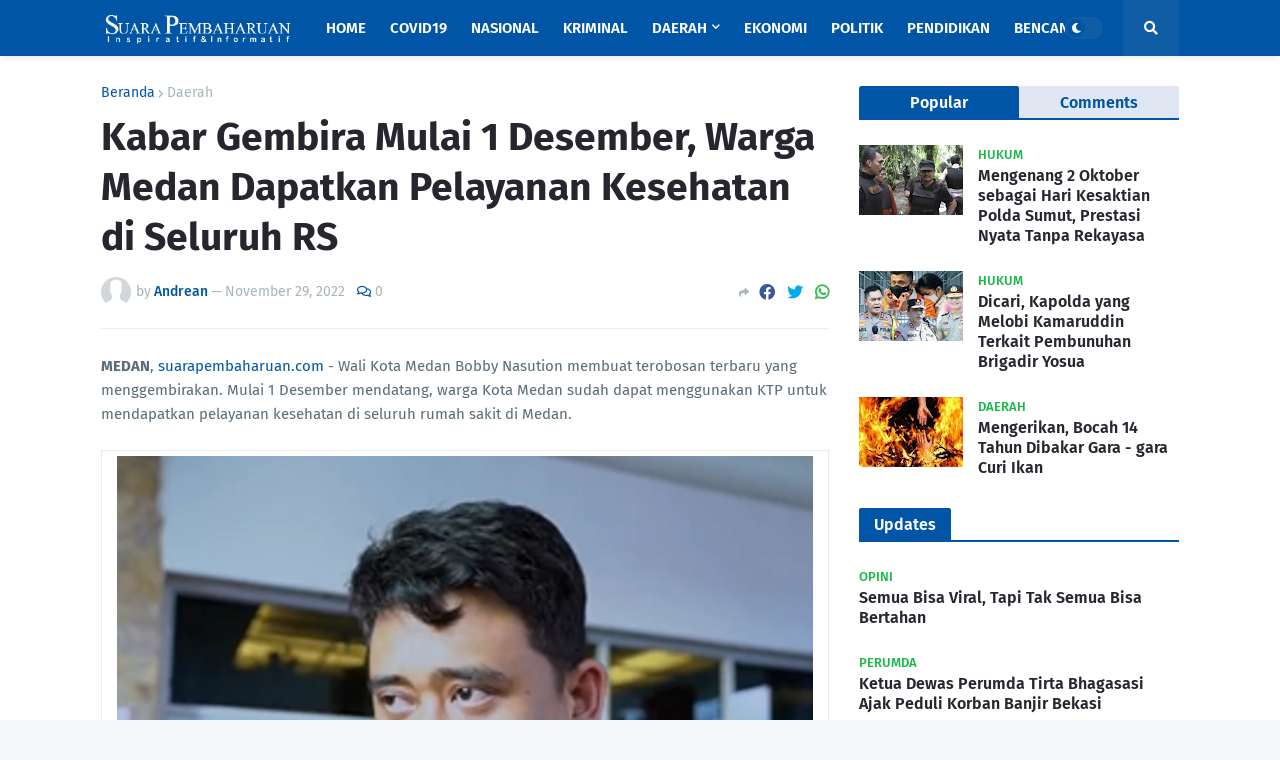

--- FILE ---
content_type: text/html; charset=utf-8
request_url: https://www.google.com/recaptcha/api2/aframe
body_size: 268
content:
<!DOCTYPE HTML><html><head><meta http-equiv="content-type" content="text/html; charset=UTF-8"></head><body><script nonce="pgVW-T44dZkiCzV1ZIgBUg">/** Anti-fraud and anti-abuse applications only. See google.com/recaptcha */ try{var clients={'sodar':'https://pagead2.googlesyndication.com/pagead/sodar?'};window.addEventListener("message",function(a){try{if(a.source===window.parent){var b=JSON.parse(a.data);var c=clients[b['id']];if(c){var d=document.createElement('img');d.src=c+b['params']+'&rc='+(localStorage.getItem("rc::a")?sessionStorage.getItem("rc::b"):"");window.document.body.appendChild(d);sessionStorage.setItem("rc::e",parseInt(sessionStorage.getItem("rc::e")||0)+1);localStorage.setItem("rc::h",'1769074892747');}}}catch(b){}});window.parent.postMessage("_grecaptcha_ready", "*");}catch(b){}</script></body></html>